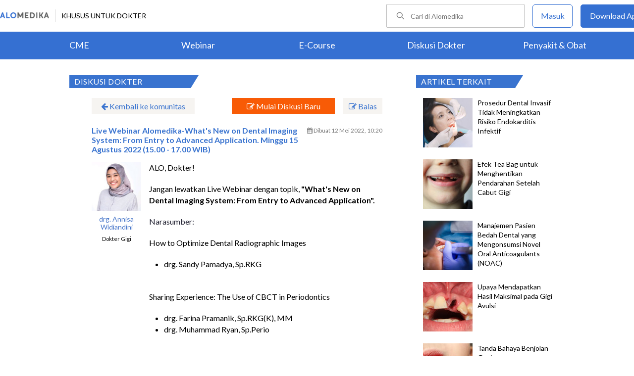

--- FILE ---
content_type: text/html; charset=utf-8
request_url: https://www.google.com/recaptcha/enterprise/anchor?ar=1&k=6Le37ospAAAAAIQmlKVi79djstv1hygNeISH6qfB&co=aHR0cHM6Ly93d3cuYWxvbWVkaWthLmNvbTo0NDM.&hl=en&v=N67nZn4AqZkNcbeMu4prBgzg&size=invisible&anchor-ms=20000&execute-ms=30000&cb=vfxcxwdwwrru
body_size: 48718
content:
<!DOCTYPE HTML><html dir="ltr" lang="en"><head><meta http-equiv="Content-Type" content="text/html; charset=UTF-8">
<meta http-equiv="X-UA-Compatible" content="IE=edge">
<title>reCAPTCHA</title>
<style type="text/css">
/* cyrillic-ext */
@font-face {
  font-family: 'Roboto';
  font-style: normal;
  font-weight: 400;
  font-stretch: 100%;
  src: url(//fonts.gstatic.com/s/roboto/v48/KFO7CnqEu92Fr1ME7kSn66aGLdTylUAMa3GUBHMdazTgWw.woff2) format('woff2');
  unicode-range: U+0460-052F, U+1C80-1C8A, U+20B4, U+2DE0-2DFF, U+A640-A69F, U+FE2E-FE2F;
}
/* cyrillic */
@font-face {
  font-family: 'Roboto';
  font-style: normal;
  font-weight: 400;
  font-stretch: 100%;
  src: url(//fonts.gstatic.com/s/roboto/v48/KFO7CnqEu92Fr1ME7kSn66aGLdTylUAMa3iUBHMdazTgWw.woff2) format('woff2');
  unicode-range: U+0301, U+0400-045F, U+0490-0491, U+04B0-04B1, U+2116;
}
/* greek-ext */
@font-face {
  font-family: 'Roboto';
  font-style: normal;
  font-weight: 400;
  font-stretch: 100%;
  src: url(//fonts.gstatic.com/s/roboto/v48/KFO7CnqEu92Fr1ME7kSn66aGLdTylUAMa3CUBHMdazTgWw.woff2) format('woff2');
  unicode-range: U+1F00-1FFF;
}
/* greek */
@font-face {
  font-family: 'Roboto';
  font-style: normal;
  font-weight: 400;
  font-stretch: 100%;
  src: url(//fonts.gstatic.com/s/roboto/v48/KFO7CnqEu92Fr1ME7kSn66aGLdTylUAMa3-UBHMdazTgWw.woff2) format('woff2');
  unicode-range: U+0370-0377, U+037A-037F, U+0384-038A, U+038C, U+038E-03A1, U+03A3-03FF;
}
/* math */
@font-face {
  font-family: 'Roboto';
  font-style: normal;
  font-weight: 400;
  font-stretch: 100%;
  src: url(//fonts.gstatic.com/s/roboto/v48/KFO7CnqEu92Fr1ME7kSn66aGLdTylUAMawCUBHMdazTgWw.woff2) format('woff2');
  unicode-range: U+0302-0303, U+0305, U+0307-0308, U+0310, U+0312, U+0315, U+031A, U+0326-0327, U+032C, U+032F-0330, U+0332-0333, U+0338, U+033A, U+0346, U+034D, U+0391-03A1, U+03A3-03A9, U+03B1-03C9, U+03D1, U+03D5-03D6, U+03F0-03F1, U+03F4-03F5, U+2016-2017, U+2034-2038, U+203C, U+2040, U+2043, U+2047, U+2050, U+2057, U+205F, U+2070-2071, U+2074-208E, U+2090-209C, U+20D0-20DC, U+20E1, U+20E5-20EF, U+2100-2112, U+2114-2115, U+2117-2121, U+2123-214F, U+2190, U+2192, U+2194-21AE, U+21B0-21E5, U+21F1-21F2, U+21F4-2211, U+2213-2214, U+2216-22FF, U+2308-230B, U+2310, U+2319, U+231C-2321, U+2336-237A, U+237C, U+2395, U+239B-23B7, U+23D0, U+23DC-23E1, U+2474-2475, U+25AF, U+25B3, U+25B7, U+25BD, U+25C1, U+25CA, U+25CC, U+25FB, U+266D-266F, U+27C0-27FF, U+2900-2AFF, U+2B0E-2B11, U+2B30-2B4C, U+2BFE, U+3030, U+FF5B, U+FF5D, U+1D400-1D7FF, U+1EE00-1EEFF;
}
/* symbols */
@font-face {
  font-family: 'Roboto';
  font-style: normal;
  font-weight: 400;
  font-stretch: 100%;
  src: url(//fonts.gstatic.com/s/roboto/v48/KFO7CnqEu92Fr1ME7kSn66aGLdTylUAMaxKUBHMdazTgWw.woff2) format('woff2');
  unicode-range: U+0001-000C, U+000E-001F, U+007F-009F, U+20DD-20E0, U+20E2-20E4, U+2150-218F, U+2190, U+2192, U+2194-2199, U+21AF, U+21E6-21F0, U+21F3, U+2218-2219, U+2299, U+22C4-22C6, U+2300-243F, U+2440-244A, U+2460-24FF, U+25A0-27BF, U+2800-28FF, U+2921-2922, U+2981, U+29BF, U+29EB, U+2B00-2BFF, U+4DC0-4DFF, U+FFF9-FFFB, U+10140-1018E, U+10190-1019C, U+101A0, U+101D0-101FD, U+102E0-102FB, U+10E60-10E7E, U+1D2C0-1D2D3, U+1D2E0-1D37F, U+1F000-1F0FF, U+1F100-1F1AD, U+1F1E6-1F1FF, U+1F30D-1F30F, U+1F315, U+1F31C, U+1F31E, U+1F320-1F32C, U+1F336, U+1F378, U+1F37D, U+1F382, U+1F393-1F39F, U+1F3A7-1F3A8, U+1F3AC-1F3AF, U+1F3C2, U+1F3C4-1F3C6, U+1F3CA-1F3CE, U+1F3D4-1F3E0, U+1F3ED, U+1F3F1-1F3F3, U+1F3F5-1F3F7, U+1F408, U+1F415, U+1F41F, U+1F426, U+1F43F, U+1F441-1F442, U+1F444, U+1F446-1F449, U+1F44C-1F44E, U+1F453, U+1F46A, U+1F47D, U+1F4A3, U+1F4B0, U+1F4B3, U+1F4B9, U+1F4BB, U+1F4BF, U+1F4C8-1F4CB, U+1F4D6, U+1F4DA, U+1F4DF, U+1F4E3-1F4E6, U+1F4EA-1F4ED, U+1F4F7, U+1F4F9-1F4FB, U+1F4FD-1F4FE, U+1F503, U+1F507-1F50B, U+1F50D, U+1F512-1F513, U+1F53E-1F54A, U+1F54F-1F5FA, U+1F610, U+1F650-1F67F, U+1F687, U+1F68D, U+1F691, U+1F694, U+1F698, U+1F6AD, U+1F6B2, U+1F6B9-1F6BA, U+1F6BC, U+1F6C6-1F6CF, U+1F6D3-1F6D7, U+1F6E0-1F6EA, U+1F6F0-1F6F3, U+1F6F7-1F6FC, U+1F700-1F7FF, U+1F800-1F80B, U+1F810-1F847, U+1F850-1F859, U+1F860-1F887, U+1F890-1F8AD, U+1F8B0-1F8BB, U+1F8C0-1F8C1, U+1F900-1F90B, U+1F93B, U+1F946, U+1F984, U+1F996, U+1F9E9, U+1FA00-1FA6F, U+1FA70-1FA7C, U+1FA80-1FA89, U+1FA8F-1FAC6, U+1FACE-1FADC, U+1FADF-1FAE9, U+1FAF0-1FAF8, U+1FB00-1FBFF;
}
/* vietnamese */
@font-face {
  font-family: 'Roboto';
  font-style: normal;
  font-weight: 400;
  font-stretch: 100%;
  src: url(//fonts.gstatic.com/s/roboto/v48/KFO7CnqEu92Fr1ME7kSn66aGLdTylUAMa3OUBHMdazTgWw.woff2) format('woff2');
  unicode-range: U+0102-0103, U+0110-0111, U+0128-0129, U+0168-0169, U+01A0-01A1, U+01AF-01B0, U+0300-0301, U+0303-0304, U+0308-0309, U+0323, U+0329, U+1EA0-1EF9, U+20AB;
}
/* latin-ext */
@font-face {
  font-family: 'Roboto';
  font-style: normal;
  font-weight: 400;
  font-stretch: 100%;
  src: url(//fonts.gstatic.com/s/roboto/v48/KFO7CnqEu92Fr1ME7kSn66aGLdTylUAMa3KUBHMdazTgWw.woff2) format('woff2');
  unicode-range: U+0100-02BA, U+02BD-02C5, U+02C7-02CC, U+02CE-02D7, U+02DD-02FF, U+0304, U+0308, U+0329, U+1D00-1DBF, U+1E00-1E9F, U+1EF2-1EFF, U+2020, U+20A0-20AB, U+20AD-20C0, U+2113, U+2C60-2C7F, U+A720-A7FF;
}
/* latin */
@font-face {
  font-family: 'Roboto';
  font-style: normal;
  font-weight: 400;
  font-stretch: 100%;
  src: url(//fonts.gstatic.com/s/roboto/v48/KFO7CnqEu92Fr1ME7kSn66aGLdTylUAMa3yUBHMdazQ.woff2) format('woff2');
  unicode-range: U+0000-00FF, U+0131, U+0152-0153, U+02BB-02BC, U+02C6, U+02DA, U+02DC, U+0304, U+0308, U+0329, U+2000-206F, U+20AC, U+2122, U+2191, U+2193, U+2212, U+2215, U+FEFF, U+FFFD;
}
/* cyrillic-ext */
@font-face {
  font-family: 'Roboto';
  font-style: normal;
  font-weight: 500;
  font-stretch: 100%;
  src: url(//fonts.gstatic.com/s/roboto/v48/KFO7CnqEu92Fr1ME7kSn66aGLdTylUAMa3GUBHMdazTgWw.woff2) format('woff2');
  unicode-range: U+0460-052F, U+1C80-1C8A, U+20B4, U+2DE0-2DFF, U+A640-A69F, U+FE2E-FE2F;
}
/* cyrillic */
@font-face {
  font-family: 'Roboto';
  font-style: normal;
  font-weight: 500;
  font-stretch: 100%;
  src: url(//fonts.gstatic.com/s/roboto/v48/KFO7CnqEu92Fr1ME7kSn66aGLdTylUAMa3iUBHMdazTgWw.woff2) format('woff2');
  unicode-range: U+0301, U+0400-045F, U+0490-0491, U+04B0-04B1, U+2116;
}
/* greek-ext */
@font-face {
  font-family: 'Roboto';
  font-style: normal;
  font-weight: 500;
  font-stretch: 100%;
  src: url(//fonts.gstatic.com/s/roboto/v48/KFO7CnqEu92Fr1ME7kSn66aGLdTylUAMa3CUBHMdazTgWw.woff2) format('woff2');
  unicode-range: U+1F00-1FFF;
}
/* greek */
@font-face {
  font-family: 'Roboto';
  font-style: normal;
  font-weight: 500;
  font-stretch: 100%;
  src: url(//fonts.gstatic.com/s/roboto/v48/KFO7CnqEu92Fr1ME7kSn66aGLdTylUAMa3-UBHMdazTgWw.woff2) format('woff2');
  unicode-range: U+0370-0377, U+037A-037F, U+0384-038A, U+038C, U+038E-03A1, U+03A3-03FF;
}
/* math */
@font-face {
  font-family: 'Roboto';
  font-style: normal;
  font-weight: 500;
  font-stretch: 100%;
  src: url(//fonts.gstatic.com/s/roboto/v48/KFO7CnqEu92Fr1ME7kSn66aGLdTylUAMawCUBHMdazTgWw.woff2) format('woff2');
  unicode-range: U+0302-0303, U+0305, U+0307-0308, U+0310, U+0312, U+0315, U+031A, U+0326-0327, U+032C, U+032F-0330, U+0332-0333, U+0338, U+033A, U+0346, U+034D, U+0391-03A1, U+03A3-03A9, U+03B1-03C9, U+03D1, U+03D5-03D6, U+03F0-03F1, U+03F4-03F5, U+2016-2017, U+2034-2038, U+203C, U+2040, U+2043, U+2047, U+2050, U+2057, U+205F, U+2070-2071, U+2074-208E, U+2090-209C, U+20D0-20DC, U+20E1, U+20E5-20EF, U+2100-2112, U+2114-2115, U+2117-2121, U+2123-214F, U+2190, U+2192, U+2194-21AE, U+21B0-21E5, U+21F1-21F2, U+21F4-2211, U+2213-2214, U+2216-22FF, U+2308-230B, U+2310, U+2319, U+231C-2321, U+2336-237A, U+237C, U+2395, U+239B-23B7, U+23D0, U+23DC-23E1, U+2474-2475, U+25AF, U+25B3, U+25B7, U+25BD, U+25C1, U+25CA, U+25CC, U+25FB, U+266D-266F, U+27C0-27FF, U+2900-2AFF, U+2B0E-2B11, U+2B30-2B4C, U+2BFE, U+3030, U+FF5B, U+FF5D, U+1D400-1D7FF, U+1EE00-1EEFF;
}
/* symbols */
@font-face {
  font-family: 'Roboto';
  font-style: normal;
  font-weight: 500;
  font-stretch: 100%;
  src: url(//fonts.gstatic.com/s/roboto/v48/KFO7CnqEu92Fr1ME7kSn66aGLdTylUAMaxKUBHMdazTgWw.woff2) format('woff2');
  unicode-range: U+0001-000C, U+000E-001F, U+007F-009F, U+20DD-20E0, U+20E2-20E4, U+2150-218F, U+2190, U+2192, U+2194-2199, U+21AF, U+21E6-21F0, U+21F3, U+2218-2219, U+2299, U+22C4-22C6, U+2300-243F, U+2440-244A, U+2460-24FF, U+25A0-27BF, U+2800-28FF, U+2921-2922, U+2981, U+29BF, U+29EB, U+2B00-2BFF, U+4DC0-4DFF, U+FFF9-FFFB, U+10140-1018E, U+10190-1019C, U+101A0, U+101D0-101FD, U+102E0-102FB, U+10E60-10E7E, U+1D2C0-1D2D3, U+1D2E0-1D37F, U+1F000-1F0FF, U+1F100-1F1AD, U+1F1E6-1F1FF, U+1F30D-1F30F, U+1F315, U+1F31C, U+1F31E, U+1F320-1F32C, U+1F336, U+1F378, U+1F37D, U+1F382, U+1F393-1F39F, U+1F3A7-1F3A8, U+1F3AC-1F3AF, U+1F3C2, U+1F3C4-1F3C6, U+1F3CA-1F3CE, U+1F3D4-1F3E0, U+1F3ED, U+1F3F1-1F3F3, U+1F3F5-1F3F7, U+1F408, U+1F415, U+1F41F, U+1F426, U+1F43F, U+1F441-1F442, U+1F444, U+1F446-1F449, U+1F44C-1F44E, U+1F453, U+1F46A, U+1F47D, U+1F4A3, U+1F4B0, U+1F4B3, U+1F4B9, U+1F4BB, U+1F4BF, U+1F4C8-1F4CB, U+1F4D6, U+1F4DA, U+1F4DF, U+1F4E3-1F4E6, U+1F4EA-1F4ED, U+1F4F7, U+1F4F9-1F4FB, U+1F4FD-1F4FE, U+1F503, U+1F507-1F50B, U+1F50D, U+1F512-1F513, U+1F53E-1F54A, U+1F54F-1F5FA, U+1F610, U+1F650-1F67F, U+1F687, U+1F68D, U+1F691, U+1F694, U+1F698, U+1F6AD, U+1F6B2, U+1F6B9-1F6BA, U+1F6BC, U+1F6C6-1F6CF, U+1F6D3-1F6D7, U+1F6E0-1F6EA, U+1F6F0-1F6F3, U+1F6F7-1F6FC, U+1F700-1F7FF, U+1F800-1F80B, U+1F810-1F847, U+1F850-1F859, U+1F860-1F887, U+1F890-1F8AD, U+1F8B0-1F8BB, U+1F8C0-1F8C1, U+1F900-1F90B, U+1F93B, U+1F946, U+1F984, U+1F996, U+1F9E9, U+1FA00-1FA6F, U+1FA70-1FA7C, U+1FA80-1FA89, U+1FA8F-1FAC6, U+1FACE-1FADC, U+1FADF-1FAE9, U+1FAF0-1FAF8, U+1FB00-1FBFF;
}
/* vietnamese */
@font-face {
  font-family: 'Roboto';
  font-style: normal;
  font-weight: 500;
  font-stretch: 100%;
  src: url(//fonts.gstatic.com/s/roboto/v48/KFO7CnqEu92Fr1ME7kSn66aGLdTylUAMa3OUBHMdazTgWw.woff2) format('woff2');
  unicode-range: U+0102-0103, U+0110-0111, U+0128-0129, U+0168-0169, U+01A0-01A1, U+01AF-01B0, U+0300-0301, U+0303-0304, U+0308-0309, U+0323, U+0329, U+1EA0-1EF9, U+20AB;
}
/* latin-ext */
@font-face {
  font-family: 'Roboto';
  font-style: normal;
  font-weight: 500;
  font-stretch: 100%;
  src: url(//fonts.gstatic.com/s/roboto/v48/KFO7CnqEu92Fr1ME7kSn66aGLdTylUAMa3KUBHMdazTgWw.woff2) format('woff2');
  unicode-range: U+0100-02BA, U+02BD-02C5, U+02C7-02CC, U+02CE-02D7, U+02DD-02FF, U+0304, U+0308, U+0329, U+1D00-1DBF, U+1E00-1E9F, U+1EF2-1EFF, U+2020, U+20A0-20AB, U+20AD-20C0, U+2113, U+2C60-2C7F, U+A720-A7FF;
}
/* latin */
@font-face {
  font-family: 'Roboto';
  font-style: normal;
  font-weight: 500;
  font-stretch: 100%;
  src: url(//fonts.gstatic.com/s/roboto/v48/KFO7CnqEu92Fr1ME7kSn66aGLdTylUAMa3yUBHMdazQ.woff2) format('woff2');
  unicode-range: U+0000-00FF, U+0131, U+0152-0153, U+02BB-02BC, U+02C6, U+02DA, U+02DC, U+0304, U+0308, U+0329, U+2000-206F, U+20AC, U+2122, U+2191, U+2193, U+2212, U+2215, U+FEFF, U+FFFD;
}
/* cyrillic-ext */
@font-face {
  font-family: 'Roboto';
  font-style: normal;
  font-weight: 900;
  font-stretch: 100%;
  src: url(//fonts.gstatic.com/s/roboto/v48/KFO7CnqEu92Fr1ME7kSn66aGLdTylUAMa3GUBHMdazTgWw.woff2) format('woff2');
  unicode-range: U+0460-052F, U+1C80-1C8A, U+20B4, U+2DE0-2DFF, U+A640-A69F, U+FE2E-FE2F;
}
/* cyrillic */
@font-face {
  font-family: 'Roboto';
  font-style: normal;
  font-weight: 900;
  font-stretch: 100%;
  src: url(//fonts.gstatic.com/s/roboto/v48/KFO7CnqEu92Fr1ME7kSn66aGLdTylUAMa3iUBHMdazTgWw.woff2) format('woff2');
  unicode-range: U+0301, U+0400-045F, U+0490-0491, U+04B0-04B1, U+2116;
}
/* greek-ext */
@font-face {
  font-family: 'Roboto';
  font-style: normal;
  font-weight: 900;
  font-stretch: 100%;
  src: url(//fonts.gstatic.com/s/roboto/v48/KFO7CnqEu92Fr1ME7kSn66aGLdTylUAMa3CUBHMdazTgWw.woff2) format('woff2');
  unicode-range: U+1F00-1FFF;
}
/* greek */
@font-face {
  font-family: 'Roboto';
  font-style: normal;
  font-weight: 900;
  font-stretch: 100%;
  src: url(//fonts.gstatic.com/s/roboto/v48/KFO7CnqEu92Fr1ME7kSn66aGLdTylUAMa3-UBHMdazTgWw.woff2) format('woff2');
  unicode-range: U+0370-0377, U+037A-037F, U+0384-038A, U+038C, U+038E-03A1, U+03A3-03FF;
}
/* math */
@font-face {
  font-family: 'Roboto';
  font-style: normal;
  font-weight: 900;
  font-stretch: 100%;
  src: url(//fonts.gstatic.com/s/roboto/v48/KFO7CnqEu92Fr1ME7kSn66aGLdTylUAMawCUBHMdazTgWw.woff2) format('woff2');
  unicode-range: U+0302-0303, U+0305, U+0307-0308, U+0310, U+0312, U+0315, U+031A, U+0326-0327, U+032C, U+032F-0330, U+0332-0333, U+0338, U+033A, U+0346, U+034D, U+0391-03A1, U+03A3-03A9, U+03B1-03C9, U+03D1, U+03D5-03D6, U+03F0-03F1, U+03F4-03F5, U+2016-2017, U+2034-2038, U+203C, U+2040, U+2043, U+2047, U+2050, U+2057, U+205F, U+2070-2071, U+2074-208E, U+2090-209C, U+20D0-20DC, U+20E1, U+20E5-20EF, U+2100-2112, U+2114-2115, U+2117-2121, U+2123-214F, U+2190, U+2192, U+2194-21AE, U+21B0-21E5, U+21F1-21F2, U+21F4-2211, U+2213-2214, U+2216-22FF, U+2308-230B, U+2310, U+2319, U+231C-2321, U+2336-237A, U+237C, U+2395, U+239B-23B7, U+23D0, U+23DC-23E1, U+2474-2475, U+25AF, U+25B3, U+25B7, U+25BD, U+25C1, U+25CA, U+25CC, U+25FB, U+266D-266F, U+27C0-27FF, U+2900-2AFF, U+2B0E-2B11, U+2B30-2B4C, U+2BFE, U+3030, U+FF5B, U+FF5D, U+1D400-1D7FF, U+1EE00-1EEFF;
}
/* symbols */
@font-face {
  font-family: 'Roboto';
  font-style: normal;
  font-weight: 900;
  font-stretch: 100%;
  src: url(//fonts.gstatic.com/s/roboto/v48/KFO7CnqEu92Fr1ME7kSn66aGLdTylUAMaxKUBHMdazTgWw.woff2) format('woff2');
  unicode-range: U+0001-000C, U+000E-001F, U+007F-009F, U+20DD-20E0, U+20E2-20E4, U+2150-218F, U+2190, U+2192, U+2194-2199, U+21AF, U+21E6-21F0, U+21F3, U+2218-2219, U+2299, U+22C4-22C6, U+2300-243F, U+2440-244A, U+2460-24FF, U+25A0-27BF, U+2800-28FF, U+2921-2922, U+2981, U+29BF, U+29EB, U+2B00-2BFF, U+4DC0-4DFF, U+FFF9-FFFB, U+10140-1018E, U+10190-1019C, U+101A0, U+101D0-101FD, U+102E0-102FB, U+10E60-10E7E, U+1D2C0-1D2D3, U+1D2E0-1D37F, U+1F000-1F0FF, U+1F100-1F1AD, U+1F1E6-1F1FF, U+1F30D-1F30F, U+1F315, U+1F31C, U+1F31E, U+1F320-1F32C, U+1F336, U+1F378, U+1F37D, U+1F382, U+1F393-1F39F, U+1F3A7-1F3A8, U+1F3AC-1F3AF, U+1F3C2, U+1F3C4-1F3C6, U+1F3CA-1F3CE, U+1F3D4-1F3E0, U+1F3ED, U+1F3F1-1F3F3, U+1F3F5-1F3F7, U+1F408, U+1F415, U+1F41F, U+1F426, U+1F43F, U+1F441-1F442, U+1F444, U+1F446-1F449, U+1F44C-1F44E, U+1F453, U+1F46A, U+1F47D, U+1F4A3, U+1F4B0, U+1F4B3, U+1F4B9, U+1F4BB, U+1F4BF, U+1F4C8-1F4CB, U+1F4D6, U+1F4DA, U+1F4DF, U+1F4E3-1F4E6, U+1F4EA-1F4ED, U+1F4F7, U+1F4F9-1F4FB, U+1F4FD-1F4FE, U+1F503, U+1F507-1F50B, U+1F50D, U+1F512-1F513, U+1F53E-1F54A, U+1F54F-1F5FA, U+1F610, U+1F650-1F67F, U+1F687, U+1F68D, U+1F691, U+1F694, U+1F698, U+1F6AD, U+1F6B2, U+1F6B9-1F6BA, U+1F6BC, U+1F6C6-1F6CF, U+1F6D3-1F6D7, U+1F6E0-1F6EA, U+1F6F0-1F6F3, U+1F6F7-1F6FC, U+1F700-1F7FF, U+1F800-1F80B, U+1F810-1F847, U+1F850-1F859, U+1F860-1F887, U+1F890-1F8AD, U+1F8B0-1F8BB, U+1F8C0-1F8C1, U+1F900-1F90B, U+1F93B, U+1F946, U+1F984, U+1F996, U+1F9E9, U+1FA00-1FA6F, U+1FA70-1FA7C, U+1FA80-1FA89, U+1FA8F-1FAC6, U+1FACE-1FADC, U+1FADF-1FAE9, U+1FAF0-1FAF8, U+1FB00-1FBFF;
}
/* vietnamese */
@font-face {
  font-family: 'Roboto';
  font-style: normal;
  font-weight: 900;
  font-stretch: 100%;
  src: url(//fonts.gstatic.com/s/roboto/v48/KFO7CnqEu92Fr1ME7kSn66aGLdTylUAMa3OUBHMdazTgWw.woff2) format('woff2');
  unicode-range: U+0102-0103, U+0110-0111, U+0128-0129, U+0168-0169, U+01A0-01A1, U+01AF-01B0, U+0300-0301, U+0303-0304, U+0308-0309, U+0323, U+0329, U+1EA0-1EF9, U+20AB;
}
/* latin-ext */
@font-face {
  font-family: 'Roboto';
  font-style: normal;
  font-weight: 900;
  font-stretch: 100%;
  src: url(//fonts.gstatic.com/s/roboto/v48/KFO7CnqEu92Fr1ME7kSn66aGLdTylUAMa3KUBHMdazTgWw.woff2) format('woff2');
  unicode-range: U+0100-02BA, U+02BD-02C5, U+02C7-02CC, U+02CE-02D7, U+02DD-02FF, U+0304, U+0308, U+0329, U+1D00-1DBF, U+1E00-1E9F, U+1EF2-1EFF, U+2020, U+20A0-20AB, U+20AD-20C0, U+2113, U+2C60-2C7F, U+A720-A7FF;
}
/* latin */
@font-face {
  font-family: 'Roboto';
  font-style: normal;
  font-weight: 900;
  font-stretch: 100%;
  src: url(//fonts.gstatic.com/s/roboto/v48/KFO7CnqEu92Fr1ME7kSn66aGLdTylUAMa3yUBHMdazQ.woff2) format('woff2');
  unicode-range: U+0000-00FF, U+0131, U+0152-0153, U+02BB-02BC, U+02C6, U+02DA, U+02DC, U+0304, U+0308, U+0329, U+2000-206F, U+20AC, U+2122, U+2191, U+2193, U+2212, U+2215, U+FEFF, U+FFFD;
}

</style>
<link rel="stylesheet" type="text/css" href="https://www.gstatic.com/recaptcha/releases/N67nZn4AqZkNcbeMu4prBgzg/styles__ltr.css">
<script nonce="RprEbAnO3rW3QireXbF1AQ" type="text/javascript">window['__recaptcha_api'] = 'https://www.google.com/recaptcha/enterprise/';</script>
<script type="text/javascript" src="https://www.gstatic.com/recaptcha/releases/N67nZn4AqZkNcbeMu4prBgzg/recaptcha__en.js" nonce="RprEbAnO3rW3QireXbF1AQ">
      
    </script></head>
<body><div id="rc-anchor-alert" class="rc-anchor-alert"></div>
<input type="hidden" id="recaptcha-token" value="[base64]">
<script type="text/javascript" nonce="RprEbAnO3rW3QireXbF1AQ">
      recaptcha.anchor.Main.init("[\x22ainput\x22,[\x22bgdata\x22,\x22\x22,\[base64]/[base64]/[base64]/bmV3IHJbeF0oY1swXSk6RT09Mj9uZXcgclt4XShjWzBdLGNbMV0pOkU9PTM/bmV3IHJbeF0oY1swXSxjWzFdLGNbMl0pOkU9PTQ/[base64]/[base64]/[base64]/[base64]/[base64]/[base64]/[base64]/[base64]\x22,\[base64]\x22,\x22w5vCqU7Cv8O4w6rCgFVZMDDCv8Kzw7hWecKDwplfwonDlCzDgho0w64Fw7UawpTDvCZxw7gQO8KCfR9KXB/DhMOrQQPCusOxwrVXwpV9w4nCq8Ogw7YVY8OLw685aSnDkcK+w6gtwo0SW8OQwp96B8K/[base64]/DqR3CgScxw4wzK1LDl8KVw67DscODVlXDjjzDuMK2w6jDoHF3VcK/wqlJw5DDuyLDtsKFwq0uwq8/[base64]/DmBTCsE7CnsKXPsOCYlsjDW12KMOUw7FBw5JqY8K3wrPDuEgZGTUuw5fCixMHai/CswgBwrfCjREEE8K2V8KZwoHDinFhwps8w7XCpsK0wozCmRMJwo93w69/wpbDgApCw5ooBz4YwpEYDMOHw5XDgUMdw5gGOMOTwr/CvMOzwoPCmHZiQHMJCAnCvcKtYzfDhA96ccObNcOawoU5w57DisO5NX98ScKNV8OUS8Ocw6MIwr/DmcOMIMK5D8OEw4libwB0w5UtwpN0dQQbAF/Cl8Kwd0DDrsKSwo3CvS3DqMK7woXDhQcJWzopw5XDvcOMA3kWw4Z/LCwRBgbDni4YwpPCosORJFw3SG0Rw67Cnh7CmBLChcKOw43DsDtgw4Vgw5MhMcOjw4bDtmNpwoEoGGlGw6c2IcOXNA/[base64]/wqbDjMOzw7hawo5BF8O/VsKxHHfCmcKuw69AH8Kiw6ZIwrfCrArCs8ORDxjCi2QeeVXCrsOBWsKZw6w9w73Dv8O7w6HCl8KWLcOFw490wq7CkTnCh8OhwqHDs8ODwo9Dwqx5Vy1xwosAAMOTPMODwogIw5bCmsO6w5saDmXCscKKwo/CnDbDj8KRL8OLw5nDpsOYw7HDsMK3w5vDkTI+C2c4AsOvZAXCtRjCpm08akATecO0w6DDvcK6UMKbw7AeI8K/NcKrw6EzwqQkSsK0w6odwqvCs1wCcUQCwpjDrWvCoMKGE07CiMKWwqM5w4rCoSrDgh4Dw7ovH8KywpEvwr8TAkHDicKnw5k4wrjDrzTDmW9WXEDDnsOQHzJ9wqwMwpdYVyTDnhHDrMK9w7Ehw7nCmWILw41swo11Dk/Ct8OVwrUuwr86wrJMw59jw5pLwrQaQwcfwobCpivDqcKvwrPDjG4iPcKGw5rDn8KaYXZMEm/CscKOUh/DicODWsOYwpTCizRUPMKTwpYJG8Okw7J/VMK9IsOGW2FWw7bDrcOowqzCgE8Nwp1fwrPCsTXDr8KcTwBowot7wr5XHRvDpcOqUmTCizQEwrQHw7MVbcOTTwk9w5XCq8KUGsK5w5dlw7JKbWYLW2nDnlMbWcOgSw3CgMKUVMKcTE0WLcODUMO5w4bDgBDDhMOpwrZ1w6lGIUJpw6PCtyE2R8OPwrgqwozCjMK/Mko/w7bCrDFgwrnDhht2AnTCt3fCo8OtRl9Jw5vDvMO+w6Anwq7DqD/CnWTCpyPDtXw0fznCgcKuw617ccKGMCpVw6kYw5M7wqfDqCE0HcOPw6XDhcKtw6TDhMK2PsKoC8OXXMOib8KrRcK0w7nCk8O/b8KfYm1yw4/CqcK+AMKmR8OnGBLDrw7Do8OlwpXDgcKzKyxUw4/Ds8OVwrplw7vCiMOmwpbDr8KhJF/DqG3CqSnDk1vCt8KwEU/DiGkrXMOcw5g5FsOfSMOfw7USwpzCkAPCjQE6w6vCgcOcw4UicMKNFDo2JMOKNXzCsBDDkcO0UA04eMK7YjEowrNtSUvDoX07HFLCk8OgwoIKb2LCi2nCq2fDjBMTw6h/[base64]/ZxwXNlgdw7nCoMKEQsKlGhzCvsOOGyF6dg8vw5w6L8Klwo/CmcOwwqVpc8OvFlY6wq/ChitffMKdwrzCoHwCdxxJw5nDo8KPCcOFw7rCnQpTJsK0b3rDlnvCjGsFw68HMcO4cMOnw4/ChhXDuFkhKsO/wo9dTsO0wrvDosKWwqo6M38hw5PCpcOYWVN9Zi7DkkgNXMKbesKKfQBgw7jCrF7DocK6Y8K2asKfPcO/[base64]/DuMK8w5F7f8KNw7zDosK/KsKnw5LChsK7wq3CtEQwPsKkwq5cw7ZYZcKOwq/[base64]/CusO1LEvCtF/DpyTCuSREBsK7X8K2WMKyWsK+w4hKFMOrEhA9w54MOsKBw4bDkk0MBjxCdkBhw5nDv8Kpw5wGdsOwODwVdywgfMKqOnBSLiZmCwhZwpU+XMOSw7ouwr/Cl8OqwqN/[base64]/Ckj1tSMKYA8KNKwnDm8OuDDnCs8OnXXXDn8KtQzrDrcKKAljDsQnDp1nChTvDsS/DnCwhwqPCgcOuSMK9w5oZwqFLwqPCiMKAPFBRcA1awp7DhMKfw6UbwpTDpFLCuBl2GUDCnsOAWEHDkcOKNXPDtMKdck7Dny3DhMOTCzvCtT7DqsK5wp5Nc8OTJl5Kw79rwrPCq8Kow5BGAgZyw5nDh8KYc8ObwrrCisKrwr5lw68lEUpMPi/DrcK7U0TDusOFwpbCqk/CjTHChsKADcKAw5FYwoXCs25JYjYuwqPDsBLDrMKzwqDCvDVSw6odw5FmMcOcwojCo8KBEMK5wrAjw744woJSdFVxNDXCvGjDhmDDkcOzPsK/JylXw7ppL8KwQitdwr3DusK4RjHCjMKzQj5dcsKFCMOBKBTCsUEGw58yNC3DlllTCzfDvcOqNMOfwp/DhEkCw7M6w7MqwpzDnDsbwqTDsMK7w75/wqLDjMKew7ZIa8OCwofDnRIZYsKcMcOkAyECw7xfdg7DmsK9ecKaw7wQTsKCW2LCkUHCicK9wqvDhMKew6RsBMKjDMKuworDqcOBwq9aw5rCuw/Dr8KHw7xxVChlBDwxwqvCgMKBTcOgVMK8Hy7CjwzChsKKw6olwpMHIcKsVA54w4/CocKDeVxcWgjCjcKuNnfDr09SPsOHHcKDZA4iwp3Dr8OKwrnDvTE7VMOhw7zCqMK5w4k3w7hxw4pawqbDiMOuXsObO8O1wqEZwoA2GsOvKW4Ow6fCtTwYwqDChTERwp/DoU/Ck0cYwq3Ds8Ozwr9EMRDDusOJwrkeNsOcfsKpw4QOJ8OmP01nVHjDvsK3BsOCKcO/awxcWcOAMMKFcWtoKx7DrcOMw5xsZsOjXFswKXAkw7LCoMO+Z2rDkzbDvQrDnz/CnMKSwoo2ccKNwp7CkWjCuMOsTS/[base64]/DnyJVRmlPw4VCwq7DpcKwwqfDsydiwp9Hwp85HFl3wrzClsKmBsOaV8KSKsKMdEBDwpFBw57Dgl/DnCTCs3JgJ8Kfw7wpCcObwppCwqHDhH/DoEgvwrXDtcOqw7vCp8OSMMOvwo3DtcK/[base64]/[base64]/CuVIyb8KEJcK2Hk/CmcKdwpJGDCHDqWIgGsKSwrDDi8KJLMODOsOnNcK3w6rCoxHDvRzDpMOyQMKmwoJgw4PDnhM4dE/DoQzCsV5OXAttwpvCmGrCosO9DxjCn8KkU8K6U8KkaX7ChcK5wqLDmsKbFXjCpFLDq0k2wpLCu8KRw77ChsK+woRQchnCm8KSwrlyc8Oiw4PDlUnDjsK3wprDqWpgVMKSwqUnCcKAwqzCqX1ROHXDuVQQw6rDgsKbw7gYQD7CuhZlw5/Ck2ADYmLDpX91Z8K3wqchIcODazcowo7DqcKKw5fDmcK7w6HDp1PCisO/w7LClxXDssOww6zCmsOkw6R6ETXDqMKmw7jDgcOlf0xnG27CjMOLw64HLMOPZ8Kkw6duT8Kiw51pwrXCpcO5w5fDnsKfwpbCsyPDtTjCpXDCnMO2T8K5asOpaMOdwqjDmMOvBCrCsV9Hwr0/[base64]/DlsKEwpfCgsOMw7jCu8OSasOmKAfDn8KyD8K9w5A3dhzDscOAwpI/XsKZwrjDnRIrX8K9YcK6wo/DscKeL37DsMKRWMKawrLDmzTCvUTDusOyOV0ew7rDksKMQw0UwpxOwqcoTcOhw7dVb8KUwr/[base64]/w4HCnV3CpsKQw7LCo8KsI8O+wrLCh8KsPg/DvsKfNcKJw5QFFUlaK8O3woolLMO0wr7DpAzDjcOUGVfDsk/CvcKhC8OiwqXCv8Kgw6hDw5AJw7V3w7kxw5/CnHJxw7HDm8KFVmVLw54HwqZ5wokdwpUbGcKGwpbCp2B8K8KVBsO/[base64]/[base64]/DpDIcWVrDu8Oew77Cqz7ChsO5T8KWccOAfhvDpsK/[base64]/CqsKmw5vDhMKOVmNGC8KBw4jCg8OqS2jChnfCpcOLfHvCrsKaU8OkwqLCsHLDscOxw4rCgwIjwplFw57Dk8Ouw7fCgTZddgnCiwXDh8O1ecOXPjUeChoZWsKKwqVtwrfCnHkfw6lWwrdgN1ZRw70vPC/Clj/DqxZYwqRww7nCpsK8J8KuDR8Bw6bCs8OOFhFKwqMqw5RefibDl8Ozw51Qa8OhwoTDkxgOasKZwojDuxZKwq5zUsOaBHXCji7ClsONw4F4w7/Ch8KMwp7CksOgWVvDiMONwpYUPcOGw5HCh2MowoElGB4hwrFvw7rDmsOpQD4+w5REwqnDgcKQJcKRwolnw7QhA8KTwqshwp/[base64]/Cl3QUSQrDn2XDiQgRw4vDtMOPORnDhgBtLsOkwrnCr3/DncKNw4QewoNZdRl1CiNgw67Dn8OUwpAeAT/DhBvDtMKzw7TCiiPCq8OwBRnCksKsP8OdFsKSw7nCn1fCpMKfwpzDrB3Dp8KOwprDsMORw4IQw74DZsKueQXCnsKzwqbCo1rCsMO/w4nDtAocHsOFwq/DiyvCmSPCksO2VxTDrCTCtMKKWF3CiHIIc8KgwoTDiyY5UR3CjcKPwqclXEZvwp3DmRrCkWBxIUU2wpXCqAQmX2BHNwXCvltEwpjDo1DDgTnDnsK7wp/[base64]/[base64]/w6DDvMKew43DtcOOWsO4a3nDt8KFw7w/w4xpMsO3ccO9b8K+w6RgKjUXY8ObdcOwwrDCo2hLP3nDu8OAMStvV8KncMOYACtcOcKfwpRaw6lVTH/CiHYMwo3DtStWdz5dw7HDscKlwo4RAVDDpMOawqIMVgV7w44kw6h3DsK/ZzbCn8O9wojChTEdLsOqwpw6wqgzQsKXCcOwwp9KM3oyMsK9wpDCtgXCni5owpJZw7bDusOBw4ZaARTCjm9SwpEhwpnDnMO7a14iw6nCklAaBxo2w7LDqMK5Q8OBw6DDmMOswpLDkcKtwpUswpobHi5iY8Ocwo7Dkykfw6rDhMKKZcKZw6rDo8KswpTDtMKywp/Cs8KvwoPCpQ7DiUvCl8Kkwps9XMOKwp9vElDDjBQtNhDDnMOnasKaVMOlw5fDpRF4X8KfLVjDl8KdesOcwo5wwp5SwoEkY8OYw5sMbsOLU2h6wo1SwqbDtWDDsxwpFXvCuV3DnQtVw4BIwq/DkGY0w7PCnMKOwoYiFUfDnWXDt8O2CHnDkMOBwq0SM8OzwqXDgSUlw5IcwqTDksOEw5AHw6pALkjCiBx/w4w6wprDh8OGVTzDnjAdNG3DuMKxwrs3wqTCrxbDgsK0w7jCp8Khem9qwpIfw6QoJ8K9BsOvw7/DucOAwqjCjcOSw4AocEHDsFdNL0luw5QnLcKxwqMIwp0TwpvCo8KIfMOsW27ClGHCmUTDucO8OlkYw7jDt8O4a0fCpwU/wrXCssKEw4fDpk0gwoE6BzLClMOnwptuwr5xwoZkwp3CgjLDgsO4eCbCgU8PHRLDksO1w63CjsKhaE1cw7/DrcOow6BBw44Fw75WOzjDnUTDmMKRwqHCksKdw7cNw73CnF/Chx1Fw6bCqcKEVlx7woAfw7DCikUKcsOwTMOmVMOWUcOvwqTCq0/DqcOowqPDinoOEcKDYMO4F0fDogJtR8OAVsKxwpnClntXHAXCkMKDwpPCg8OzwoscL13DoRDCj0ReAlt8w4J0NMOpw43Dn8KAwoDCgMOiw7nCqcK3G8KRw69QAsKuIgs2Yl7Ch8Olw6Q/wpoowqg2a8OmwqnCjBRswox5fktkw6tWw6J1WsKMU8ODw43CkMOAw7JXw4PCg8OKwrPDlsO7aSvDsC3DmwsxUjl9IAPChcKWZcKgQMOZUcOiaMKyf8OUJ8Kuw6PDmBlyFMK5aD4Ow6TDhUDCr8OkwrDCvRrDuhQ6wpwOwo3Co2cLwp/[base64]/[base64]/w5/Ckn7CnQdxbkIyXHPDgj3DliTDl2NHJMOJwpdRw6bDr1zCisKywrTDrcK2e2fCrMKZwrV8wqrClsKBwqA9KMOIUsKnw73DosO8w4hLw60zHsKpwovCvMOUIcKbw5ExTcKNwo1NGiPDsz/CtMO6TMO8NcOywpDDmUMcWMOiDMOqwq8xwoNlw6NswoBABMOIIV/Dh308w5o8PyZMUXfDl8KEwpArQ8O5w4zDncOOw7JnURRxFMOYwrFfw6V1fBwUbB3Cu8KoOCnDj8OOw5dYVRTCk8Oowp3DpjfDuT/[base64]/wpPDt3dvBGDCksKvcgM4wo/CnsOww5TDiVPDp8K0HFgvBl0UwooqwrHDnjHCtCw/wpg2CmrCh8ODMMOLesKlwrrDosK7wqvCtDjDt0U/w4LDncK2woVbVsK7MEPCsMOlDALDnTUNw4dIw611Wg3CoSxkw7vCscKpwrgqw785wr7ClkVuGsKxwp4gwo1Bwqo/Ri/CiUbDrX1Aw7/CjcKJw6rCvCMxwp5sFh7DhQzDqcKzfMO2wq3DjzPCvcK3w4kjwroxwptuCEnCv1UqIMOKwpsEFkjDuMK/[base64]/DqcKLw65xHsKNXMOycwnCrRd1VW8qAsOvTMKzw60dImXDl1bCvV7DsMO/w77DsVkjwo7DkyrCowHClcOiNMOHbsOpwq3DuMOyVMKiw4vCnsK4JcKDw6xMwqMHAcKBFsKyWMOyw4QacW3CrsOaw7jDgHlQEmDCjcKvesOewo9NGMK6w4TDjMKFwpvCk8KiwoDCtxvCvcKaGMKTGcKIA8Oowrw7ScO/w6dfwq1Ww6YXDDfDrcKSXMO7Ow/DgMORw4XCm1Q4w7whL0IFwrLDgTbCvsKYw4pAwodUPEDCjMO6S8OLUg0KN8Okw4bCkD7DqFPCq8KiQcK3w6BDw4fCoyUWw74CwrDCoMO1RBUBw7BNacKfCcOVETV/w6fDqMK2Rwdzw5rCi10mw4BoEcK/wqYSw7FRw4I/fsK4w7U/wrIZVSJNRsO6wqoKwrbCkFMNTGTDqSVEwq3Dh8OWwrUUwr3CmwBhQcOnFcOEXQN1wr8rw4PDmsOMAMOTwoQcw6QfJMOgw7s6UA9XP8KdccKHw6/DqMK1FcOZQj/DlXVlRiwNXlh0wrXCrcO8KMKMOMOXw7zDgh7Cu1zCjyhewqNUw4jDq1cAPk88UcOndyJgw5bChELCsMKsw6xHwpPCh8KBwpbCpsK6w44NwpnCgmtUw7bCo8Klw5/CvcO3w4XDjDkWw55/w4vDjMO4woLDlEHCsMONw7RfMSU/H1LDuC0VXDPDnTHDjCceXcKnwqvDukzCj1RFO8OBw79MEsKwMTjCvMKYwod3LcO/CgbCqsO3woXCk8OUwqrCuxbCnxc2aBQlw5bDrsO7UMK/SEkZC8OZw61yw7LCj8OXwqLDiMK5wp7DhsK7JXXCuFIqwplLw6bDmcKqMTnCun5Kw7Ulw5XCjsO3w5XCh30AwofClTZ5wqFxLEXDj8Kuwr3ChcO/JgJkC0d2wq7CusOGNgLDvB8Ow5XCrXJkwoHDvMOmam7CpRrCoF/CgSPCn8KGasKiwoMeIsKLT8Kow587YsKMwoZ9EcKOwrV5ZirCgMKtXMORw71OwrRtOsKWwrDCuMOXwrXCgMOGWiM3Xn5DwrA4VFnCt0kjw4fDmUs5dELDo8KiQgkrFCrDqsOAw69Fw6fDr1jCgCvDhx7DocOvUmt6MgooaGwcRcO6w7VdL1d/Y8OOaMOaNcO/w5MwQWRnVXJhw4TCmsOGSA5kEm/[base64]/[base64]/wqfCuT04bMOrw6kxwpTDvTzCk8OaOMO/O8O5G13DnT7CpcKQw5zCsQxqWcONw4zDjcOaMnTDuMOLw4EbwprDusOeHMKdwr3CksKFwoPCjsO1w57CjcO5X8Oxw5vDgW47JRTClsOkw6/DlsO3GBthMMKmXUVCwqULw5XDl8OVwo7CvmnCuGojw5FqC8K2PMOpGsKrwoI8w6TDlXosw6tgw4XCosK/w4gzw6BlwrbDnMKPRWsOwpVLHMK4XcOtVMOGQzDCiA0QCcKhwoLCicOAw6kjwpAewptmwpA9wpoUeUDDtQNYECTCg8K9w78zEMOFwp8iw5LCoSnCvRN7w5bCk8Ojwrt6w5YZIMOJwp4tAUAWa8O5Ty/DshzCmcOewpJ/w59Wwp7Cu23CliQpUVYdIMOxw4HCl8OEw6dtGl1Ow78YIQDDpXgeeCRAwpRxw6stUcKwHMKTPFbCgsK5c8OuHcKyfSjDtl10Exs0wqVPwqRqLUIWOl9Dw67Ct8OULMOJw4jDgMONd8Kowq/[base64]/Cqzg7MQDCrCELdcOKc3jCp3E3w6TDp8KLwp5MawHDjFY/IMO9E8Kuw5DChVbCgFjCiMO9XsKCw53Ck8K7w7p7RRLDt8KlT8Ksw6tAdcO1w5snwqzChsKhIsK3w7lRw6w3S8OGch/CtcOvwp5ow6PCn8Kxw7vDt8OEHQfDrsKEPwnClU/Cp0TCqMKEw6oKQsOHUiJvMwt6Fx4wwpnCnQQaw7DDkkPDscK4wqckw5TCk14NIQnDimoXNE/[base64]/[base64]/[base64]/[base64]/DkMK/[base64]/Cj8KRCU/DisOnK3DDt8KywoHDkcOHcGzCkMOwacKNwqVwwq/Dm8KhEh3CplZQXMK1wrjCvzrCmWh9QVzDssKPTn/CuifCk8O5GXQ3ClzCpj7CtcKsICXDpwfCtMO7XsOQwoMxwrLDu8KPwod+wqjCtxZ+wqHCpE/CkxTDoMOnw4YEaCHCuMKZw5XCshrDkcK4F8O/wqYMBMOgO23CssKmwrnDnmbDtWpKwp5ZElsgQko8wok0wo7CtkV6EcK9wpBYS8KywqvCpsO/wrTDryRiwqckw4Elw51IahDDtyUWIcKGwrTDqB3DgwZZHxTCq8OTEcOow73Dr07CsGl8w4owwqHCtDXCqxvDmcO6DsKiwq0zOWTCrsOsD8KlVcKLX8O+f8O6CsK7w7jCpUArw6hgeEcHwp5TwpA6EUcCJsKFLMKsw7DDtsKoCA/Cgx5xUgbDmT7CgFzCjsKUQsKkCnfDuwYeSsOEwpXCnsODw502TUJGwpYecgHCh3Q1wrR2w6liwoDCk3zDmsO/[base64]/[base64]/Cs8KuNsO4wrstw6t5w5LCncKLTVsYDDtvN8KGe8OlKMOuQsO7UjBnCzFswqIaA8KFJ8KrKcO+wpnDt8Kyw782wofCsAsww6gKw5/Dl8Kud8KIDmcawofCtzQ4dWloPQ8yw6dxc8Olw6nDqCTDhn3DpFw7K8OFNcKXw6TDv8KqfjrDi8KUel3DqcOXBsOnMjw9G8OhwozDoMKRw6bCumLDk8OxFMKVw4bDv8KobMKSEcO1wrd2FnNEw4XCmljClsOKTU7DlUfCtH0qw6HDiCtrPMK2w4/CtH/Cn004w6NMw7DCkVPCu0HDkHLDvcOJLcOKw49MQMOxOlPDo8KGw4XDr0UHPcONwrTDhHPCjy1POcKeMWvDgcKSej3CrTHDncKxEMO/wo94MSDCuRDCpShJw6TDsF3DmsOCw7AJVRJNRR5seAIrEMOew5cBVTjDh8KPw7fCksOJw4rDuFXDo8KNw4XDmsObw7lTcyrDsnk/wpbDosOKDcK/w4nDpGXCmH86w50QwoEwbMO7wqvChsOwUy10JCPCnAt/wqrDmsKIw6l5ZVPDmVUaw7BYacOGwrrCsEEQwrhwdsOqwrAIwpRudXtKw4wxEBgnJwXCj8OTw7Icw7nCt35GKMKkS8KawpgQWh7CmDM/w7o2A8K3wr5RA2TDhsOAw4MRTWkswpDCnU1qKHwAw6NFXsK9XcOvNGFoXcOgIxLDgFjCiQIHICNaU8O3w5zCpX9pw74EA0kwwrpYY0DDvgzCmcOATwFbb8OXXsOqwqsHwoXCh8KGe2hiw6LCgmtxwpxfA8ObbUwxaRV4WMKvw5rDk8OiwoXClsO/w6RYwplUVRjDucK/[base64]/wo8+Uk05wo7DikEBHMKVVcKXXMOZw4Evcj3CmlhwQmECwqvCo8KIw55TFcKPDCV7CCMYPMO5fFJvHcOMb8KvN34SXsK9wobCosOow5nCksKIbkjDn8KrwoPCkW4dw7pAwqfDiwDDkUPDi8Oyw43CoVkcfUlRwpdcHRzDv2zCl2dmBGNrD8KtKMKkwpHCpTk5KE/[base64]/CmMOmwrLDkMOOfsOBwrQ4wrLDqMOnwqxuw4LDoHfCs0vDn3wpw7fCpTXChGUweMKKUcOZwoBTw4nDk8O9ccK6TH1PcsO9w47Ds8Ogw6jDm8K0w7zCosK9HcKoRWLCjmPDrcORw67Co8Onw7bCl8KUK8OQwpk0XEVwNkDDhMOSG8OowopYw5YFw5XDnMK/w486wrjDmsKXdMOow4RLw5ASSMObCB7DuFPCmyIUw4jDv8K/TxbCh2E/[base64]/Dq8OGwoFZDEPDmllfJVBgwq9Qw6rCjzxDaMO/w4B3fsKwTA4ow7EEVMKXw78uwq9RGEplScOuwptyenzDhcK8CMKxw7wgC8K/wrMAb0jDhl3CjUbDswTDgDdtw6IyYcOUwpclwpwWa0fCisOkB8KNw7vDrFnDljVvw7/Dsk7Dh1DCv8Obw57CrDQWclfDtsKJwpdkwow4LsK9P1bCksKowrfDiDNVGGvDtcO8w6s3NHrCr8OCwokNw67DuMO6b3x3Z8K/[base64]/OGNRwrkSwq97wqnDnCfDswrDnnzCpGUDWzlwNMOoIzfCnsK1w6AgdcOOJsOnw7LCqUnCgcOwVsO3w7szwpYvHQcZwpFLwq4rJMO3ZsOzZ0trw5/[base64]/Dk8O6ThgGw7/CvGzCoMOdwpEMF8O9woHCr8Oedh/[base64]/[base64]/w7rDscK4HcKIw7wzw6XDnMOiecKfJMKrw5TCtSHCrsOLWMKow45gw60SfMOow6QNwqMJw43DngvDvE3DvRlAf8KgTcKhdcK/w5o0a0AlNsKwWgrCthFjBsK5wqhhHzwSwrLDoEjCq8KVXcKpwozDq2zDlcO/w73CiUIMw5nCj0PDpMOSw5hJZsK+HMOBw6jClUZaGsKGw6EiOMObw4MRwr5iIBVpwqDCiMOSwpkce8Otw7LCtgJWQ8OSw4stFsKywrhlP8O/woDCrVLCnsOWacOEIUTDqRwpw7XDpm/DsWogw5FXSwFAXBZwwoVlTh5aw67Drkl4LsOZTcKTERldHBzDqsKowoRMwoXDo04YwrnCpgReOsK1GcKTRFDDp23DmsK9IcOBw6rDkMO6CsO7TMKLK0YHwql1w6XCkhp8KsObwoAdw5/CrsKwHXPDv8O0w60iCSXChXxywpLDvw7CjcO6YMKgKsOGUsOfQB3Dr0cHNcKxb8KHwpbDo0RpHsOowpJLMC/CkcObwqjDncOQMG1zwoHCoFXDpkAOw5gywohewqvDh04/w6Y6w7Fvw5jCjcOXwqJtMVEoNlFxDmbDpzvCgMOKwqQ4w4NpU8Ouwq9Nfjtwwo4Mw7bDn8KIwoQ1LV7DicOtLcOVasKzwr/Ct8OPAFnDhXsxHMKxP8Ocw4jCilYvaAgpHcOYRcKJLsOCwqNCwrHCtsKlcCLCgsKnwppBwo4zw5LCimY4w5EYQyciw5jDjUN3fH8Bw47DtW47XUzDlcOyQTLDlMOUwq1Lw54PYcKmeiUDPcOtJ2BVw5dUwoIow4jDr8OiwrMtFxlLwp9PNMOKwq/[base64]/CoMO1M8KCwo1GUSPDtsOfw4BPwp4Zw77CsMO+YcKVXgZ/[base64]/Dt0TCkH5WZMO+w5o/[base64]/DhmnDqsKFCVzCpMOFw53Cs3Anw4zCn8Ksd8Omw6fDmlcFbiXChMKPwqDCl8OrPyQMPjwPQcKRwq7Ch8KCw7TCvm7DnCjCmcKRw5vCpQtaf8KzOMKlRAsMZcKgwrZhwr4ZCCrDpMOMRyxxF8K4wqTCmRdhw7FgL389Gm/CvGTDkcKAw4vDqcOIGCLDpMKRw6bDncKeIy9CD0fCvsOFdULCpwYUwqAHw69dSHzDucOGw4htGW5EN8Knw4MbDcK+w5koCmh1MzfDmkEybcOrwqlEwp/CoXvCrsOgwqBnQMKMV31PAXsOwofDuMOwdsK0w5HDgjFJaWvCgk8mwqlgwrXCpVdCTDR2woDCjAsZc1oZJ8O7OcOHw6lgw6vDgwbDpH9qw7DDh2hzw4rCmiEdPcOLwpxqw47DhsKSw6PCr8KNasO/w4jDinFfw71Vw7ZINsKEKMK4wrQ2QsOjwqYgwrIxbcOJw5oEKT/Dn8O+wqc5wowGf8OlBMOGwr/DicKFaSonLRfCtwbChS/DnMKnUMO8wpDCscKDBQIHLR7CkB47CjhlK8Kdw5spw6g6SnRBCcOPwo9kaMO+wp9SW8Okw4Z6w4/CpgnChS5KPcKzworCncKew4DDrMODw7zDlsKsw57CgcK6w7hjw6BWJMOURsKFw4hPw4LCswBWKRI2KMO0Pwp3Y8ORAi7DrSFeVVscwoDCn8O6w57CjcKlcsOKc8KCY1tAw6BQwovCrU8RcMKCUX/DhlHCvMK1NUzDucKOCMO/RB5bEMOeJMONGiXDm2tBwqA0wqoBHcOnwo3CvcK8woHCu8Otw6kfw6Q/w4LDnlPCl8OUw4XCvzfCgcOEwq8kQ8KwGTvCh8OLEMKdbcKQwoLCnDHCs8KcTcK0WEArw7PCqsKAw4APXcKIw7PClE3DkMKUH8Oaw4J6wqLDt8OUwojDgXI+w44bwovDnMOkFsO1w7fCj8KwXsOvGwJnw4ZMwpJXwrfDrzvCt8OeMjMLw67DvsKqTAA0w4/CksOGw50kwpvDsMOpw4PDhWxjS1LDkC8hwrnDmMOSGC/Ck8O+ccKpOsOawrfDh1VHwpjCnUAGEUbCksOMSj0OZ05Dw5cFw5x0EsK1dMK2bAAIByrDi8KJegwAwqkSw6dICsOSTH8ewpDDsQxww77Ct1pxwrTDrsKncwt6f3kEOSU8wp/DpsOKwrpcwpTDtWXDg8KEGMK0KHfDicK8J8KywpDCq0DCtMOYVcOvEEDCpzjCtsKsKi3Cui7Ds8KRdcOtGEgzTgRIPFXChsOQw50iwqYhYxdEwqTCisKuw5DDvMOvw57Cvyk/[base64]/[base64]/[base64]/[base64]/wpLClW7DvwRXwr3DuT7Cg8Kxw4zDjD8zfkQIDcKDwqBOI8OVw7LCqMKswoXDvUA6w4ZgL0d4I8OGw4jCpV9rXsKawpXComVLPEjCgDYvZMO3OcKkUAbDqcOucsKdwrcbwprDlTzDiA5TZAZGCX/[base64]/[base64]/Dm8Ked0nDmktKbcKnKH/DssO9w4cOw5hdJBUpesKnKcKXw6HCo8KLw4fCjcO9w7fCp2bDs8Kaw5BXHCHClk/[base64]/woLDmg7DlhfCm8KJwofDoh3CssOKaAXCqRNCwoN8BcKIfnLDnnDCki9xA8OuKxLCjhk1wpPCrgkPw4fClwzDukw2woJbUywmwp04wrV7QzbDsXF/cMKDw5AUwpTDlMKgHsOMYcKkw6zDr8OrUUV5w7/DvsKKw4hiw4TCq1/[base64]/[base64]/DsMKGCMOYwqZTbwswIcODwoTDrTXDmEFQPMKkw5fClcKDwoXDqMKnLsK/w6PDgxjCqcOgwqPDoHAHfsOHwohcw4IYwr9pwpECwrBvwpN+WAJnF8OTQcKMw5FSO8K8wqTDtMK/w5LDusK7P8KGJAbDlMKqXC5+dcOeexzDg8O/YsOZNEBjFMOiHXtPwpTDryY7asKLwqM0wqPChcOSwoPCn8KtwpjCuETCuQbCjMK7NXJEVi8iw4zCiE/[base64]/wodow5BCwozClX7DmcKXWXvCh8KzHlDCvSLDnVg9wo7Dghocw5ssw6/CrH4rwpsSR8KrGMKUwovDkzUiw4zCgsOeeMKiwp53w7gnwoHCvC40PFXCom/CscKowrvCql/DqWwpUB47PsKHwoNKwoXDnMKZwrTDl1fCiBMowoZESsOnwpjCnMKLw6rDqkYHwphBasKywrnCnsOPTlIHw4EyMMOkVMK7w5IeOBzDmGBOw7PCucKFIG0TXDPCisOOB8OSwpXDt8KfIsKBw6sBGcOMZBvDm1/DjsKVcsKsw7PCgcKewp5KWCEBw4h+fRbDosOdw79BGTXCv0rCnMKMw5xtHAhdw5DCuAInw59kJjXDmsOMw6XCnXFhw4Bmw5vCgAnDrA9Ow6/DmS3DqcOAw6FeasK6wqHDiEbCpW/Dr8KCw6E2FWsCw5YfwoMTaMK1D8O1w6fCjwjCizjCrMKFfHl3McK2w7fCosOWwqHCuMK0YDhHTS7DhXTDt8K1HCw+ecO/UcOFw7DDvMKOGMKUw6AsYMKywrkYHcORwqXCkhx7w5HDr8KvbMO/w7wBwqt6w5PCk8O5SMKIw5Fhw5DDssOQBlDDlgptw5rCicO/RyHCnR3CqcKARMONDwvDgsKRM8ORHFIbwq8jTsK8dX0iw5o6XQMrwpw8wo9OA8KvBMOSw51acUPDtF/CpkMawrnCtsK1wrBOc8Kkw5LDqyTDkybCjjx5KcKswr3Cih7Ct8OlB8O9OcKXw50WwoppfkNxMnPDqsOdNBfDvsOrwobCqsO6IG0HGMK+wr0nwpjCoUx5XgkJwpAvw5EMCT5JesOXw6prGlzCgV3CvQ5KwonCgsO8w50/w47DqDQZw6zChsKrSsOgMFJmYkoCwq/CqD/DmC1EQBHDpMOFf8Kew6c3w4pZJsKyw6LDrB3CjTNAw5EJWMKSXMKaw67CpH59wo9CVwvDmcKuw5rDvWHDnsO2w6J9w7EJUXPCpHEHWQXCj2/CkMKVHsOdD8K7wpLCgcOSwpx4PsOow4dRWWbDjcKIAS3ChxFAI0DDq8OCw6vDpcOJwqVawrjCscKbw5MBw6dfw4wAw43CqAARw6EUwrc3w7NZQ8KfbMKoUsKSwosYN8KLw6InWcO+wqYnwpFCw4cCw4DCocKfLsOIw4/CoSw+wpglw5FITCFow4bDuMOrwrXCpR7DmsOSD8K7w58YD8O0wqF1d33Ck8O/wqrCjzbCo8K4HcKsw5HDkUbCtMKXwqYvw4TDtBlIHQ0XcMKdwrAxwqfDrcK1bsOYw5fDvMK9w6DDq8OuMwUIBsK+MMOsWxwMUWnCkC0OwqUmVkvDvsKDGcOzCMKgwrkAwrjCpz1aw73ClsK+ZMO8BwDDs8O5wpJ7ci7CncKvR3R2woASMsOrw7g8wp/DnhvDlCjCmEPDkMOxGcKNwr3DjXbDjMOSwrnDhVcmLsOcNsO+w5zChBfCqsKAZ8KcwobChsO/CQYCw4nCkSTDqy7DkDdGUcOlKEVZZsOpw6rCucKlOk3DvVvCiQjCq8KewqRWwr07IMOsw7zDtMKJw6h7woF0IcOQKEdDwqYudRrDusOXUsK4w4bCrmUsBC7ClynDoMKawoPDo8ORwofCqzE8w7nCkk/CkcKywq0LwqbCtlxoUMOYT8KCw4nCnMK8JwHDozRMw5bCgMKXwrEfw5rCkSrCkMKAAjEDLFIzSDQtfMKJw5XCsFQOacO4wpU7A8KbMhbCocOZwojDmsOIwrJOH30mLW8/TB1PVcOiwoB6BBzCqcOQCsOvw6wccFHDjSzCukfCh8KBwq/[base64]/wrVGw5/Ds8KuZA3Dux5/QcOlYDrDicKoPgPDrMO9BcKzwqd0wqLDmA/DtkDCmBbCqkLCgxrDjcKyNTwXw4xow7U/AsKHc8OSOTl0BxLCmWPClRfDjijDuWnDlMKiwpRRwqXDv8KwE1XDhBnClcKefzXCm1/DlMK8w7cfM8KiIlNgw6zCj33DnwnDrcKoB8OGwqrDuh8pb3/CvgfDn2DCggIjZirCk8OPw5xNw6zCuMOoWDfCryoBDWTDk8KiwofDqU3CosOiERbCkcOHAnp8w4hMw4vDpsOIb1rCtMOUNAheTMKXORHDvDvDpsKuP0fCuHcaXsKOw6fCqMKjdMOAw6/CtQBRwpN3wrYtMXnCksO7C8KJwrZfFEZ9dR9iIsKlJH1bdAfDniZxPk1lwpbCnQXCj8KCw7zDkMOOwoElH2jCkMKyw49OXDnDpcKARVNsw5MjWHkYMsOVw7LCqMOUw7FTwqpwWy/DhW5eN8Ofw7QeXcOxw7wCw7IsM8Kywp8+TBI7w6RAXsKiw4p/wprCpsKEf23ClMKMGRglw6I6w4JCVw/CucObKFbCqQcLEBksJQo8w5IxYX7Djk7DrMKVAHVZVcOtYcKHwrtCSVXDs3HCs2UQw6wybGfDn8ObwoPDgTPDm8OMQsOgw6g6FztOFgzDuCBQwpPDtMOIIxfDk8K/FChdOcKaw53DgsK9w63CpC/CrcOndm/[base64]/Do8OsAgJTwoo1U8K2XQcwJQnCkmRrYiZYwo4/TRhUHGBBeUYcUA\\u003d\\u003d\x22],null,[\x22conf\x22,null,\x226Le37ospAAAAAIQmlKVi79djstv1hygNeISH6qfB\x22,0,null,null,null,1,[21,125,63,73,95,87,41,43,42,83,102,105,109,121],[7059694,571],0,null,null,null,null,0,null,0,null,700,1,null,0,\[base64]/76lBhnEnQkZnOKMAhmv8xEZ\x22,0,0,null,null,1,null,0,0,null,null,null,0],\x22https://www.alomedika.com:443\x22,null,[3,1,1],null,null,null,1,3600,[\x22https://www.google.com/intl/en/policies/privacy/\x22,\x22https://www.google.com/intl/en/policies/terms/\x22],\x220PD0fQ3sQGLlO/lZ7av+SQ9+G2ExxphFdT+qbwmefDs\\u003d\x22,1,0,null,1,1769696859610,0,0,[191,37,99,95,51],null,[224],\x22RC-oDX9FdqFx0vHIg\x22,null,null,null,null,null,\x220dAFcWeA5deDOgfpwHzLRqw5fqYPGYwlqSubajoiNrpz4UrjAIgwc0RFvV3PL4K25t6ZUwDyqbpJjrTlFlJyrJRs67KLu0uU5EOg\x22,1769779659574]");
    </script></body></html>

--- FILE ---
content_type: text/html; charset=utf-8
request_url: https://www.google.com/recaptcha/api2/aframe
body_size: -248
content:
<!DOCTYPE HTML><html><head><meta http-equiv="content-type" content="text/html; charset=UTF-8"></head><body><script nonce="KzKj8s11vlKhzAyyuR6gAA">/** Anti-fraud and anti-abuse applications only. See google.com/recaptcha */ try{var clients={'sodar':'https://pagead2.googlesyndication.com/pagead/sodar?'};window.addEventListener("message",function(a){try{if(a.source===window.parent){var b=JSON.parse(a.data);var c=clients[b['id']];if(c){var d=document.createElement('img');d.src=c+b['params']+'&rc='+(localStorage.getItem("rc::a")?sessionStorage.getItem("rc::b"):"");window.document.body.appendChild(d);sessionStorage.setItem("rc::e",parseInt(sessionStorage.getItem("rc::e")||0)+1);localStorage.setItem("rc::h",'1769693262348');}}}catch(b){}});window.parent.postMessage("_grecaptcha_ready", "*");}catch(b){}</script></body></html>